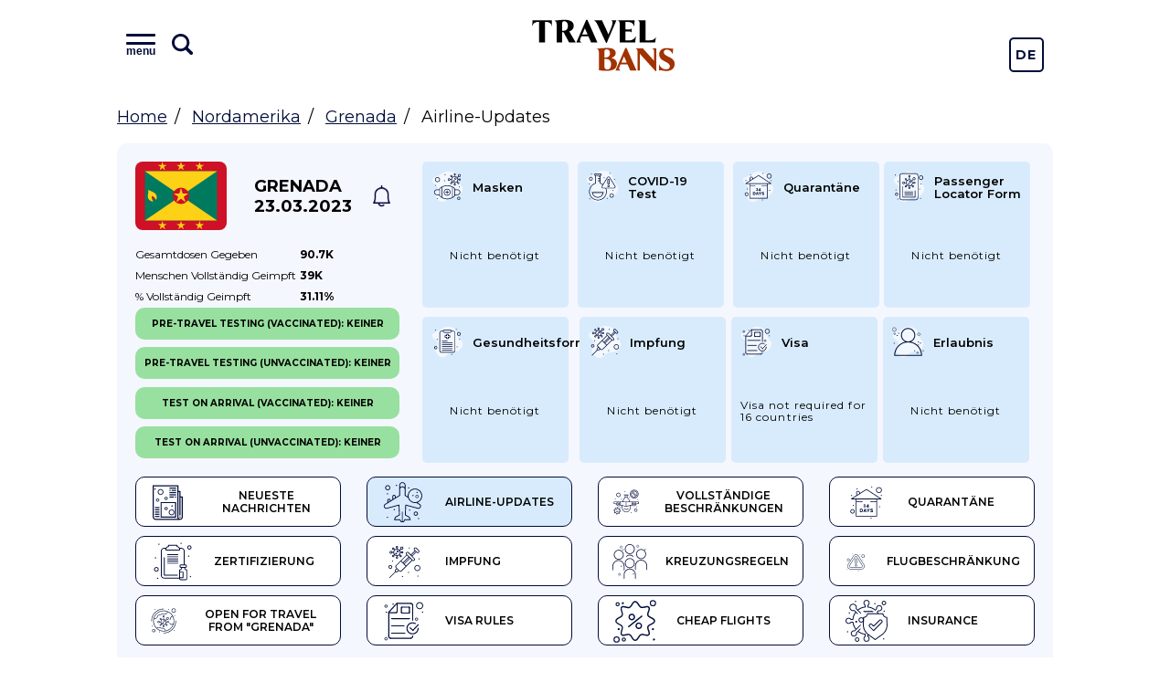

--- FILE ---
content_type: text/html; charset=UTF-8
request_url: https://travelbans.org/de/nordamerika/grenada/airline-updates
body_size: 10344
content:
<!DOCTYPE html>
<html lang="de">
<head>
    <meta charset="utf-8">
    <meta name="viewport" content="width=device-width, initial-scale=1">

    <title>Grenada - Airline-Updates, Reisebestimmungen, Coronavirus-Bestimmungen, Reiseverbote - TravelBans</title>
<link rel="canonical" href="https://travelbans.org/de/nordamerika/grenada/airline-updates">

    <link rel="preconnect" href="https://fonts.gstatic.com" crossorigin>
    <link href="https://fonts.googleapis.com/css2?family=Montserrat:wght@400;600;700&display=swap" as="style" rel="preload" onload="this.rel='stylesheet'">

    <link rel="preload" as="image" href="https://travelbans.org/images/head-bg-mobile.jpeg" imagesrcset="https://travelbans.org/images/head-bg.jpeg 1024px">

    <link rel="stylesheet" href="/css/style.css?id=9ddd7315b6d36656f8cfb9a52163de79">
    <link rel="preload" href="/css/style-deferred.css?id=bf4e67500a1a34a3d9d07e146d5753a5" as="style" onload="this.rel='stylesheet'">

    <script>(function (i, s, o, g, r, a, m) {
        i['GoogleAnalyticsObject'] = r;
        i[r] = i[r] || function () {
            (i[r].q = i[r].q || []).push(arguments)
        }, i[r].l = 1 * new Date();
        a = s.createElement(o),
            m = s.getElementsByTagName(o)[0];
        a.async = 1;
        a.src = g;
        m.parentNode.insertBefore(a, m)
    })(window, document, 'script', 'https://www.google-analytics.com/analytics.js', 'ga');

    ga('create', 'UA-166089779-1', 'auto');
    ga('send', 'pageview');

    var lazyadsense = !1;
    window.addEventListener("scroll", function () {
        (0 != document.documentElement.scrollTop && !1 === lazyadsense || 0 != document.body.scrollTop && !1 === lazyadsense) && (!function () {
            var e = document.createElement("script");
            e.setAttribute('data-ad-client', 'ca-pub-1219328408785815');
            e.type = "text/javascript", e.async = !0, e.src = "https://pagead2.googlesyndication.com/pagead/js/adsbygoogle.js";
            var a = document.getElementsByTagName("script")[0];
            a.parentNode.insertBefore(e, a)
        }(), lazyadsense = !0)
    }, !0);
</script>
</head>
<body class="">
<div id="app">
    <header class="head">
        <div class="head__inner wrapper">
            <div class="menu head__menu" id="menu">
    <div class="menu__inner">
        <div class="menu__info">
            <button class="menu__toggle" id="menuToggle">
                <i class="menu__icon menu__icon--menu">
                    <span class="text">menu</span>
                </i>

                <svg viewBox="0 0 26 26" xmlns="http://www.w3.org/2000/svg" class="menu__icon menu__icon--search">
                    <path
                            d="M23.414 20.586L18.337 15.509C19.4228 13.877 20.0014 11.9602 20 10C20 4.486 15.514 0 10 0C4.486 0 0 4.486 0 10C0 15.514 4.486 20 10 20C11.9602 20.0015 13.877 19.4228 15.509 18.337L20.586 23.414C20.7705 23.605 20.9912 23.7574 21.2352 23.8622C21.4792 23.967 21.7416 24.0222 22.0072 24.0245C22.2728 24.0268 22.5361 23.9762 22.7819 23.8756C23.0277 23.7751 23.251 23.6266 23.4388 23.4388C23.6266 23.251 23.7751 23.0277 23.8756 22.7819C23.9762 22.5361 24.0268 22.2728 24.0245 22.0072C24.0222 21.7416 23.967 21.4792 23.8622 21.2352C23.7574 20.9912 23.605 20.7705 23.414 20.586V20.586ZM3 10C3 6.14 6.14 3 10 3C13.86 3 17 6.14 17 10C17 13.86 13.86 17 10 17C6.14 17 3 13.86 3 10Z"/>
                </svg>
            </button>
            <input type="text" class="menu__search" placeholder="Type name of the country" id="menuSearch">
        </div>
        <div class="menu__buttons">
            <a href="https://travelbans.org/flights" target="_blank" rel="nofollow" class="menu__button">Cheap Flights</a>
        </div>
        <div class="menu__list" id="menuList">
                        <div class="menu__block">
                <a href="https://travelbans.org/de/asien" class="menu__header">Asien</a>
                <div class="menu__submenu">
                                        <a href="https://travelbans.org/de/asien/afghanistan" class="menu__link menuItem">Afghanistan</a>
                                        <a href="https://travelbans.org/de/asien/amerikanischen-samoa-inseln" class="menu__link menuItem">Amerikanischen Samoa-Inseln</a>
                                        <a href="https://travelbans.org/de/asien/armenien" class="menu__link menuItem">Armenien</a>
                                        <a href="https://travelbans.org/de/asien/aserbaidschan" class="menu__link menuItem">Aserbaidschan</a>
                                        <a href="https://travelbans.org/de/asien/bahrein" class="menu__link menuItem">Bahrein</a>
                                        <a href="https://travelbans.org/de/asien/bangladesch" class="menu__link menuItem">Bangladesch</a>
                                        <a href="https://travelbans.org/de/asien/bhutan" class="menu__link menuItem">Bhutan</a>
                                        <a href="https://travelbans.org/de/asien/brunei" class="menu__link menuItem">Brunei</a>
                                        <a href="https://travelbans.org/de/asien/myanmar" class="menu__link menuItem">Burma</a>
                                        <a href="https://travelbans.org/de/asien/china" class="menu__link menuItem">China</a>
                                        <a href="https://travelbans.org/de/asien/georgia" class="menu__link menuItem">Georgia</a>
                                        <a href="https://travelbans.org/de/asien/hongkong" class="menu__link menuItem">Hongkong</a>
                                        <a href="https://travelbans.org/de/asien/indien" class="menu__link menuItem">Indien</a>
                                        <a href="https://travelbans.org/de/asien/indonesien" class="menu__link menuItem">Indonesien</a>
                                        <a href="https://travelbans.org/de/asien/irak" class="menu__link menuItem">Irak</a>
                                        <a href="https://travelbans.org/de/asien/iran" class="menu__link menuItem">Iran</a>
                                        <a href="https://travelbans.org/de/asien/israel" class="menu__link menuItem">Israel</a>
                                        <a href="https://travelbans.org/de/asien/japan" class="menu__link menuItem">Japan</a>
                                        <a href="https://travelbans.org/de/asien/jemen" class="menu__link menuItem">Jemen</a>
                                        <a href="https://travelbans.org/de/asien/jordanien" class="menu__link menuItem">Jordanien</a>
                                        <a href="https://travelbans.org/de/asien/kambodscha" class="menu__link menuItem">Kambodscha</a>
                                        <a href="https://travelbans.org/de/asien/kasachstan" class="menu__link menuItem">Kasachstan</a>
                                        <a href="https://travelbans.org/de/asien/katar" class="menu__link menuItem">Katar</a>
                                        <a href="https://travelbans.org/de/asien/kirgistan" class="menu__link menuItem">Kirgistan</a>
                                        <a href="https://travelbans.org/de/asien/kuwait" class="menu__link menuItem">Kuwait</a>
                                        <a href="https://travelbans.org/de/asien/laos" class="menu__link menuItem">Laos</a>
                                        <a href="https://travelbans.org/de/asien/libanon" class="menu__link menuItem">Libanon</a>
                                        <a href="https://travelbans.org/de/asien/macau" class="menu__link menuItem">Macau</a>
                                        <a href="https://travelbans.org/de/asien/malaysia" class="menu__link menuItem">Malaysia</a>
                                        <a href="https://travelbans.org/de/asien/malediven" class="menu__link menuItem">Malediven</a>
                                        <a href="https://travelbans.org/de/asien/mongolei" class="menu__link menuItem">Mongolei</a>
                                        <a href="https://travelbans.org/de/asien/nepal" class="menu__link menuItem">Nepal</a>
                                        <a href="https://travelbans.org/de/asien/nord-korea" class="menu__link menuItem">Nord Korea</a>
                                        <a href="https://travelbans.org/de/asien/oman" class="menu__link menuItem">Oman</a>
                                        <a href="https://travelbans.org/de/asien/osttimor" class="menu__link menuItem">Osttimor</a>
                                        <a href="https://travelbans.org/de/asien/pakistan" class="menu__link menuItem">Pakistan</a>
                                        <a href="https://travelbans.org/de/asien/palastina" class="menu__link menuItem">Palästina</a>
                                        <a href="https://travelbans.org/de/asien/philippinen" class="menu__link menuItem">Philippinen</a>
                                        <a href="https://travelbans.org/de/asien/saudi-arabien" class="menu__link menuItem">Saudi-Arabien</a>
                                        <a href="https://travelbans.org/de/asien/singapur" class="menu__link menuItem">Singapur</a>
                                        <a href="https://travelbans.org/de/asien/sri-lanka" class="menu__link menuItem">Sri Lanka</a>
                                        <a href="https://travelbans.org/de/asien/syrien" class="menu__link menuItem">Syrien</a>
                                        <a href="https://travelbans.org/de/asien/sudkorea" class="menu__link menuItem">Südkorea</a>
                                        <a href="https://travelbans.org/de/asien/tadschikistan" class="menu__link menuItem">Tadschikistan</a>
                                        <a href="https://travelbans.org/de/asien/taiwan" class="menu__link menuItem">Taiwan</a>
                                        <a href="https://travelbans.org/de/asien/thailand" class="menu__link menuItem">Thailand</a>
                                        <a href="https://travelbans.org/de/asien/truthahn" class="menu__link menuItem">Truthahn</a>
                                        <a href="https://travelbans.org/de/asien/turkmenistan" class="menu__link menuItem">Turkmenistan</a>
                                        <a href="https://travelbans.org/de/asien/usbekistan" class="menu__link menuItem">Usbekistan</a>
                                        <a href="https://travelbans.org/de/asien/vereinigte-arabische-emirate" class="menu__link menuItem">Vereinigte Arabische Emirate</a>
                                        <a href="https://travelbans.org/de/asien/vietnam" class="menu__link menuItem">Vietnam</a>
                                    </div>
            </div>
                        <div class="menu__block">
                <a href="https://travelbans.org/de/europa" class="menu__header">Europa</a>
                <div class="menu__submenu">
                                        <a href="https://travelbans.org/de/europa/albanien" class="menu__link menuItem">Albanien</a>
                                        <a href="https://travelbans.org/de/europa/andorra" class="menu__link menuItem">Andorra</a>
                                        <a href="https://travelbans.org/de/europa/belgien" class="menu__link menuItem">Belgien</a>
                                        <a href="https://travelbans.org/de/europa/bosnien-und-herzegowina" class="menu__link menuItem">Bosnien und Herzegowina</a>
                                        <a href="https://travelbans.org/de/europa/bulgarien" class="menu__link menuItem">Bulgarien</a>
                                        <a href="https://travelbans.org/de/europa/deutschland" class="menu__link menuItem">Deutschland</a>
                                        <a href="https://travelbans.org/de/europa/danemark" class="menu__link menuItem">Dänemark</a>
                                        <a href="https://travelbans.org/de/europa/estland" class="menu__link menuItem">Estland</a>
                                        <a href="https://travelbans.org/de/europa/finnland" class="menu__link menuItem">Finnland</a>
                                        <a href="https://travelbans.org/de/europa/frankreich" class="menu__link menuItem">Frankreich</a>
                                        <a href="https://travelbans.org/de/europa/faroer-inseln" class="menu__link menuItem">Färöer Inseln</a>
                                        <a href="https://travelbans.org/de/europa/gibraltar" class="menu__link menuItem">Gibraltar</a>
                                        <a href="https://travelbans.org/de/europa/griechenland" class="menu__link menuItem">Griechenland</a>
                                        <a href="https://travelbans.org/de/europa/irland" class="menu__link menuItem">Irland</a>
                                        <a href="https://travelbans.org/de/europa/island" class="menu__link menuItem">Island</a>
                                        <a href="https://travelbans.org/de/europa/italien" class="menu__link menuItem">Italien</a>
                                        <a href="https://travelbans.org/de/europa/kosovo" class="menu__link menuItem">Kosovo</a>
                                        <a href="https://travelbans.org/de/europa/kroatien" class="menu__link menuItem">Kroatien</a>
                                        <a href="https://travelbans.org/de/europa/lettland" class="menu__link menuItem">Lettland</a>
                                        <a href="https://travelbans.org/de/europa/liechtenstein" class="menu__link menuItem">Liechtenstein</a>
                                        <a href="https://travelbans.org/de/europa/litauen" class="menu__link menuItem">Litauen</a>
                                        <a href="https://travelbans.org/de/europa/luxemburg" class="menu__link menuItem">Luxemburg</a>
                                        <a href="https://travelbans.org/de/europa/malta" class="menu__link menuItem">Malta</a>
                                        <a href="https://travelbans.org/de/europa/mazedonien" class="menu__link menuItem">Mazedonien</a>
                                        <a href="https://travelbans.org/de/europa/moldawien" class="menu__link menuItem">Moldawien</a>
                                        <a href="https://travelbans.org/de/europa/monaco" class="menu__link menuItem">Monaco</a>
                                        <a href="https://travelbans.org/de/europa/montenegro" class="menu__link menuItem">Montenegro</a>
                                        <a href="https://travelbans.org/de/europa/niederlande" class="menu__link menuItem">Niederlande</a>
                                        <a href="https://travelbans.org/de/europa/norwegen" class="menu__link menuItem">Norwegen</a>
                                        <a href="https://travelbans.org/de/europa/polen" class="menu__link menuItem">Polen</a>
                                        <a href="https://travelbans.org/de/europa/portugal" class="menu__link menuItem">Portugal</a>
                                        <a href="https://travelbans.org/de/europa/rumanien" class="menu__link menuItem">Rumänien</a>
                                        <a href="https://travelbans.org/de/europa/russland" class="menu__link menuItem">Russland</a>
                                        <a href="https://travelbans.org/de/europa/san-marino" class="menu__link menuItem">San Marino</a>
                                        <a href="https://travelbans.org/de/europa/schweden" class="menu__link menuItem">Schweden</a>
                                        <a href="https://travelbans.org/de/europa/schweiz" class="menu__link menuItem">Schweiz</a>
                                        <a href="https://travelbans.org/de/europa/serbien" class="menu__link menuItem">Serbien</a>
                                        <a href="https://travelbans.org/de/europa/slowakei" class="menu__link menuItem">Slowakei</a>
                                        <a href="https://travelbans.org/de/europa/slowenien" class="menu__link menuItem">Slowenien</a>
                                        <a href="https://travelbans.org/de/europa/spanien" class="menu__link menuItem">Spanien</a>
                                        <a href="https://travelbans.org/de/europa/tschechische-republik" class="menu__link menuItem">Tschechische Republik</a>
                                        <a href="https://travelbans.org/de/europa/ukraine" class="menu__link menuItem">Ukraine</a>
                                        <a href="https://travelbans.org/de/europa/ungarn" class="menu__link menuItem">Ungarn</a>
                                        <a href="https://travelbans.org/de/europa/vereinigtes-konigreich" class="menu__link menuItem">Vereinigtes Königreich</a>
                                        <a href="https://travelbans.org/de/europa/weissrussland" class="menu__link menuItem">Weißrussland</a>
                                        <a href="https://travelbans.org/de/europa/zypern" class="menu__link menuItem">Zypern</a>
                                        <a href="https://travelbans.org/de/europa/europaische-union" class="menu__link menuItem">europäische Union</a>
                                        <a href="https://travelbans.org/de/europa/osterreich" class="menu__link menuItem">Österreich</a>
                                    </div>
            </div>
                        <div class="menu__block">
                <a href="https://travelbans.org/de/afrika" class="menu__header">Afrika</a>
                <div class="menu__submenu">
                                        <a href="https://travelbans.org/de/afrika/algerien" class="menu__link menuItem">Algerien</a>
                                        <a href="https://travelbans.org/de/afrika/angola" class="menu__link menuItem">Angola</a>
                                        <a href="https://travelbans.org/de/afrika/benin" class="menu__link menuItem">Benin</a>
                                        <a href="https://travelbans.org/de/afrika/botswana" class="menu__link menuItem">Botswana</a>
                                        <a href="https://travelbans.org/de/afrika/burkina-faso" class="menu__link menuItem">Burkina Faso</a>
                                        <a href="https://travelbans.org/de/afrika/burundi" class="menu__link menuItem">Burundi</a>
                                        <a href="https://travelbans.org/de/afrika/demokratische-republik-kongo" class="menu__link menuItem">Demokratische Republik Kongo</a>
                                        <a href="https://travelbans.org/de/afrika/dschibuti" class="menu__link menuItem">Dschibuti</a>
                                        <a href="https://travelbans.org/de/afrika/elfenbeinkuste" class="menu__link menuItem">Elfenbeinküste</a>
                                        <a href="https://travelbans.org/de/afrika/eritrea" class="menu__link menuItem">Eritrea</a>
                                        <a href="https://travelbans.org/de/afrika/gabun" class="menu__link menuItem">Gabun</a>
                                        <a href="https://travelbans.org/de/afrika/gambia" class="menu__link menuItem">Gambia</a>
                                        <a href="https://travelbans.org/de/afrika/gehen" class="menu__link menuItem">Gehen</a>
                                        <a href="https://travelbans.org/de/afrika/ghana" class="menu__link menuItem">Ghana</a>
                                        <a href="https://travelbans.org/de/afrika/guinea" class="menu__link menuItem">Guinea</a>
                                        <a href="https://travelbans.org/de/afrika/guinea-bissau" class="menu__link menuItem">Guinea-Bissau</a>
                                        <a href="https://travelbans.org/de/afrika/heilige-helena" class="menu__link menuItem">Heilige Helena</a>
                                        <a href="https://travelbans.org/de/afrika/kamerun" class="menu__link menuItem">Kamerun</a>
                                        <a href="https://travelbans.org/de/afrika/kap-verde" class="menu__link menuItem">Kap Verde</a>
                                        <a href="https://travelbans.org/de/afrika/kenia" class="menu__link menuItem">Kenia</a>
                                        <a href="https://travelbans.org/de/afrika/komoren" class="menu__link menuItem">Komoren</a>
                                        <a href="https://travelbans.org/de/afrika/lesotho" class="menu__link menuItem">Lesotho</a>
                                        <a href="https://travelbans.org/de/afrika/liberia" class="menu__link menuItem">Liberia</a>
                                        <a href="https://travelbans.org/de/afrika/libyen" class="menu__link menuItem">Libyen</a>
                                        <a href="https://travelbans.org/de/afrika/madagaskar" class="menu__link menuItem">Madagaskar</a>
                                        <a href="https://travelbans.org/de/afrika/malawi" class="menu__link menuItem">Malawi</a>
                                        <a href="https://travelbans.org/de/afrika/mali" class="menu__link menuItem">Mali</a>
                                        <a href="https://travelbans.org/de/afrika/marokko" class="menu__link menuItem">Marokko</a>
                                        <a href="https://travelbans.org/de/afrika/mauretanien" class="menu__link menuItem">Mauretanien</a>
                                        <a href="https://travelbans.org/de/afrika/mauritius" class="menu__link menuItem">Mauritius</a>
                                        <a href="https://travelbans.org/de/afrika/mayotte" class="menu__link menuItem">Mayotte</a>
                                        <a href="https://travelbans.org/de/afrika/mosambik" class="menu__link menuItem">Mosambik</a>
                                        <a href="https://travelbans.org/de/afrika/namibia" class="menu__link menuItem">Namibia</a>
                                        <a href="https://travelbans.org/de/afrika/niger" class="menu__link menuItem">Niger</a>
                                        <a href="https://travelbans.org/de/afrika/nigeria" class="menu__link menuItem">Nigeria</a>
                                        <a href="https://travelbans.org/de/afrika/republik-kongo" class="menu__link menuItem">Republik Kongo</a>
                                        <a href="https://travelbans.org/de/afrika/ruanda" class="menu__link menuItem">Ruanda</a>
                                        <a href="https://travelbans.org/de/afrika/sambia" class="menu__link menuItem">Sambia</a>
                                        <a href="https://travelbans.org/de/afrika/sao-tome-und-principe" class="menu__link menuItem">Sao Tome und Principe</a>
                                        <a href="https://travelbans.org/de/afrika/senegal" class="menu__link menuItem">Senegal</a>
                                        <a href="https://travelbans.org/de/afrika/seychellen" class="menu__link menuItem">Seychellen</a>
                                        <a href="https://travelbans.org/de/afrika/sierra-leone" class="menu__link menuItem">Sierra Leone</a>
                                        <a href="https://travelbans.org/de/afrika/somalia" class="menu__link menuItem">Somalia</a>
                                        <a href="https://travelbans.org/de/afrika/sudan" class="menu__link menuItem">Sudan</a>
                                        <a href="https://travelbans.org/de/afrika/swasiland" class="menu__link menuItem">Swasiland</a>
                                        <a href="https://travelbans.org/de/afrika/sudafrika" class="menu__link menuItem">Südafrika</a>
                                        <a href="https://travelbans.org/de/afrika/sudsudan" class="menu__link menuItem">Südsudan</a>
                                        <a href="https://travelbans.org/de/afrika/tansania" class="menu__link menuItem">Tansania</a>
                                        <a href="https://travelbans.org/de/afrika/tschad" class="menu__link menuItem">Tschad</a>
                                        <a href="https://travelbans.org/de/afrika/tunesien" class="menu__link menuItem">Tunesien</a>
                                        <a href="https://travelbans.org/de/afrika/uganda" class="menu__link menuItem">Uganda</a>
                                        <a href="https://travelbans.org/de/afrika/wiedervereinigung" class="menu__link menuItem">Wiedervereinigung</a>
                                        <a href="https://travelbans.org/de/afrika/zentralafrikanische-republik" class="menu__link menuItem">Zentralafrikanische Republik</a>
                                        <a href="https://travelbans.org/de/afrika/zimbabwe" class="menu__link menuItem">Zimbabwe</a>
                                        <a href="https://travelbans.org/de/afrika/agypten" class="menu__link menuItem">Ägypten</a>
                                        <a href="https://travelbans.org/de/afrika/aquatorialguinea" class="menu__link menuItem">Äquatorialguinea</a>
                                        <a href="https://travelbans.org/de/afrika/athiopien" class="menu__link menuItem">Äthiopien</a>
                                    </div>
            </div>
                        <div class="menu__block">
                <a href="https://travelbans.org/de/nordamerika" class="menu__header">Nordamerika</a>
                <div class="menu__submenu">
                                        <a href="https://travelbans.org/de/nordamerika/anguilla" class="menu__link menuItem">Anguilla</a>
                                        <a href="https://travelbans.org/de/nordamerika/antigua-und-barbuda" class="menu__link menuItem">Antigua und Barbuda</a>
                                        <a href="https://travelbans.org/de/nordamerika/aruba" class="menu__link menuItem">Aruba</a>
                                        <a href="https://travelbans.org/de/nordamerika/bahamas" class="menu__link menuItem">Bahamas</a>
                                        <a href="https://travelbans.org/de/nordamerika/barbados" class="menu__link menuItem">Barbados</a>
                                        <a href="https://travelbans.org/de/nordamerika/belize" class="menu__link menuItem">Belize</a>
                                        <a href="https://travelbans.org/de/nordamerika/bermuda" class="menu__link menuItem">Bermudas</a>
                                        <a href="https://travelbans.org/de/nordamerika/bonaire" class="menu__link menuItem">Bonaire</a>
                                        <a href="https://travelbans.org/de/nordamerika/britische-jungferninseln" class="menu__link menuItem">Britische Jungferninseln</a>
                                        <a href="https://travelbans.org/de/nordamerika/cayman-inseln" class="menu__link menuItem">Cayman Inseln</a>
                                        <a href="https://travelbans.org/de/nordamerika/costa-rica" class="menu__link menuItem">Costa Rica</a>
                                        <a href="https://travelbans.org/de/nordamerika/curacao" class="menu__link menuItem">Curacao</a>
                                        <a href="https://travelbans.org/de/nordamerika/dominika" class="menu__link menuItem">Dominika</a>
                                        <a href="https://travelbans.org/de/nordamerika/dominikanische-republik" class="menu__link menuItem">Dominikanische Republik</a>
                                        <a href="https://travelbans.org/de/nordamerika/el-salvador" class="menu__link menuItem">El Salvador</a>
                                        <a href="https://travelbans.org/de/nordamerika/grenada" class="menu__link menuItem">Grenada</a>
                                        <a href="https://travelbans.org/de/nordamerika/gronland" class="menu__link menuItem">Grönland</a>
                                        <a href="https://travelbans.org/de/nordamerika/guadeloupe" class="menu__link menuItem">Guadeloupe</a>
                                        <a href="https://travelbans.org/de/nordamerika/guatemala" class="menu__link menuItem">Guatemala</a>
                                        <a href="https://travelbans.org/de/nordamerika/haiti" class="menu__link menuItem">Haiti</a>
                                        <a href="https://travelbans.org/de/nordamerika/saint-barthelemy" class="menu__link menuItem">Heiliger Barthelemäus</a>
                                        <a href="https://travelbans.org/de/nordamerika/honduras" class="menu__link menuItem">Honduras</a>
                                        <a href="https://travelbans.org/de/nordamerika/jamaika" class="menu__link menuItem">Jamaika</a>
                                        <a href="https://travelbans.org/de/nordamerika/kanada" class="menu__link menuItem">Kanada</a>
                                        <a href="https://travelbans.org/de/nordamerika/kuba" class="menu__link menuItem">Kuba</a>
                                        <a href="https://travelbans.org/de/nordamerika/martinique" class="menu__link menuItem">Martinique</a>
                                        <a href="https://travelbans.org/de/nordamerika/mexiko" class="menu__link menuItem">Mexiko</a>
                                        <a href="https://travelbans.org/de/nordamerika/montserrat" class="menu__link menuItem">Montserrat</a>
                                        <a href="https://travelbans.org/de/nordamerika/nicaragua" class="menu__link menuItem">Nicaragua</a>
                                        <a href="https://travelbans.org/de/nordamerika/niederlande-antillen" class="menu__link menuItem">Niederländische Antillen</a>
                                        <a href="https://travelbans.org/de/nordamerika/panama" class="menu__link menuItem">Panama</a>
                                        <a href="https://travelbans.org/de/nordamerika/puerto-rico" class="menu__link menuItem">Puerto Rico</a>
                                        <a href="https://travelbans.org/de/nordamerika/sankt-martin" class="menu__link menuItem">Sankt Martin</a>
                                        <a href="https://travelbans.org/de/nordamerika/sint-maarten" class="menu__link menuItem">Sint Maarten</a>
                                        <a href="https://travelbans.org/de/nordamerika/st-kitts-und-nevis" class="menu__link menuItem">St. Kitts und Nevis</a>
                                        <a href="https://travelbans.org/de/nordamerika/sankt-lucia" class="menu__link menuItem">St. Lucia</a>
                                        <a href="https://travelbans.org/de/nordamerika/st-vincent-und-die-grenadinen" class="menu__link menuItem">St. Vincent und die Grenadinen</a>
                                        <a href="https://travelbans.org/de/nordamerika/trinidad-und-tobago" class="menu__link menuItem">Trinidad und Tobago</a>
                                        <a href="https://travelbans.org/de/nordamerika/turks-and-caicos-inseln" class="menu__link menuItem">Turks- und Caicosinseln</a>
                                        <a href="https://travelbans.org/de/nordamerika/us-jungferninseln" class="menu__link menuItem">US Jungferninseln</a>
                                        <a href="https://travelbans.org/de/nordamerika/vereinigte-staaten" class="menu__link menuItem">Vereinigte Staaten</a>
                                    </div>
            </div>
                        <div class="menu__block">
                <a href="https://travelbans.org/de/sudamerika" class="menu__header">Südamerika</a>
                <div class="menu__submenu">
                                        <a href="https://travelbans.org/de/sudamerika/argentinien" class="menu__link menuItem">Argentinien</a>
                                        <a href="https://travelbans.org/de/sudamerika/bolivien" class="menu__link menuItem">Bolivien</a>
                                        <a href="https://travelbans.org/de/sudamerika/brasilien" class="menu__link menuItem">Brasilien</a>
                                        <a href="https://travelbans.org/de/sudamerika/chile" class="menu__link menuItem">Chile</a>
                                        <a href="https://travelbans.org/de/sudamerika/ecuador" class="menu__link menuItem">Ecuador</a>
                                        <a href="https://travelbans.org/de/sudamerika/falkland-inseln" class="menu__link menuItem">Falkland Inseln</a>
                                        <a href="https://travelbans.org/de/sudamerika/franzosisch-guayana" class="menu__link menuItem">Französisch-Guayana</a>
                                        <a href="https://travelbans.org/de/sudamerika/guyana" class="menu__link menuItem">Guyana</a>
                                        <a href="https://travelbans.org/de/sudamerika/kolumbien" class="menu__link menuItem">Kolumbien</a>
                                        <a href="https://travelbans.org/de/sudamerika/paraguay" class="menu__link menuItem">Paraguay</a>
                                        <a href="https://travelbans.org/de/sudamerika/peru" class="menu__link menuItem">Peru</a>
                                        <a href="https://travelbans.org/de/sudamerika/surinam" class="menu__link menuItem">Surinam</a>
                                        <a href="https://travelbans.org/de/sudamerika/sud-georgien-und-die-sudlichen-sandwich-inseln" class="menu__link menuItem">Süd-Georgien und die südlichen Sandwich-Inseln</a>
                                        <a href="https://travelbans.org/de/sudamerika/uruguay" class="menu__link menuItem">Uruguay</a>
                                        <a href="https://travelbans.org/de/sudamerika/venezuela" class="menu__link menuItem">Venezuela</a>
                                    </div>
            </div>
                        <div class="menu__block">
                <a href="https://travelbans.org/de/ozeanien" class="menu__header">Ozeanien</a>
                <div class="menu__submenu">
                                        <a href="https://travelbans.org/de/ozeanien/australien" class="menu__link menuItem">Australien</a>
                                        <a href="https://travelbans.org/de/ozeanien/cookinseln" class="menu__link menuItem">Cookinseln</a>
                                        <a href="https://travelbans.org/de/ozeanien/fidschi" class="menu__link menuItem">Fidschi</a>
                                        <a href="https://travelbans.org/de/ozeanien/franzosisch-polynesien" class="menu__link menuItem">Französisch Polynesien</a>
                                        <a href="https://travelbans.org/de/ozeanien/guam" class="menu__link menuItem">Guam</a>
                                        <a href="https://travelbans.org/de/ozeanien/kiribati" class="menu__link menuItem">Kiribati</a>
                                        <a href="https://travelbans.org/de/ozeanien/marshallinseln" class="menu__link menuItem">Marshallinseln</a>
                                        <a href="https://travelbans.org/de/ozeanien/mikronesien" class="menu__link menuItem">Mikronesien</a>
                                        <a href="https://travelbans.org/de/ozeanien/nauru" class="menu__link menuItem">Nauru</a>
                                        <a href="https://travelbans.org/de/ozeanien/neu-kaledonien" class="menu__link menuItem">Neu-Kaledonien</a>
                                        <a href="https://travelbans.org/de/ozeanien/neuseeland" class="menu__link menuItem">Neuseeland</a>
                                        <a href="https://travelbans.org/de/ozeanien/nie" class="menu__link menuItem">Niue</a>
                                        <a href="https://travelbans.org/de/ozeanien/norfolk-inseln" class="menu__link menuItem">Norfolkinseln</a>
                                        <a href="https://travelbans.org/de/ozeanien/nordliche-marianneninseln" class="menu__link menuItem">Nördliche Marianneninseln</a>
                                        <a href="https://travelbans.org/de/ozeanien/palau" class="menu__link menuItem">Palau</a>
                                        <a href="https://travelbans.org/de/ozeanien/papua-neu-guinea" class="menu__link menuItem">Papua Neu-Guinea</a>
                                        <a href="https://travelbans.org/de/ozeanien/salomon-inseln" class="menu__link menuItem">Salomon-Inseln</a>
                                        <a href="https://travelbans.org/de/ozeanien/samoa" class="menu__link menuItem">Samoa</a>
                                        <a href="https://travelbans.org/de/ozeanien/tonga" class="menu__link menuItem">Tonga</a>
                                        <a href="https://travelbans.org/de/ozeanien/tuvalu" class="menu__link menuItem">Tuvalu</a>
                                        <a href="https://travelbans.org/de/ozeanien/vanuatu" class="menu__link menuItem">Vanuatu</a>
                                        <a href="https://travelbans.org/de/ozeanien/wallis-und-futuna" class="menu__link menuItem">Wallis und Futuna</a>
                                    </div>
            </div>
                    </div>
    </div>
</div>
            <a href="https://travelbans.org" class="logo head__logo">Travel Bans</a>
            <div class="language-switcher">
    <a href="https://travelbans.org/switch-locale/de" class="language-switcher__item">De</a>
            <a href="https://travelbans.org/switch-locale/en" class="language-switcher__item">En</a>
   </div>
        </div>
    </header>

        <ul class="breadcrumbs wrapper">
        <li><a href="https://travelbans.org">Home</a></li>
        <li><a href="https://travelbans.org/de/nordamerika">Nordamerika</a></li>
        <li><a href="https://travelbans.org/de/nordamerika/grenada">Grenada</a></li>
        <li>Airline-Updates</li>
    </ul>

    <div class="country country--page">
        <div class="country__info">
            <a href="https://travelbans.org/de/nordamerika/grenada"
               class="country__flag fi-gd"></a>
            <a href="https://travelbans.org/de/nordamerika/grenada" class="country__name">
                Grenada<br>
                23.03.2023
            </a>
            <a href="#" class="country__notify" data-country="166"></a>
        </div>
        <table class="country__vaccination">
    <tr>
        <td>Gesamtdosen <br class="mobile-only">gegeben</td>
        <td>90.7K</td>
    </tr>
    <tr>
        <td>Menschen vollständig <br class="mobile-only">geimpft</td>
        <td>39K</td>
    </tr>
    <tr>
        <td>% vollständig <br class="mobile-only">geimpft</td>
        <td>31.11%</td>
    </tr>
</table>
        <div class="country__tabs">
    <a href="https://travelbans.org/de/nordamerika/grenada" class="country-tab"><i class="country-tab__icon country-tab__icon--latest_news"></i> Neueste Nachrichten</a><a href="https://travelbans.org/de/nordamerika/grenada/airline-updates" class="country-tab country-tab--active exact-active"><i class="country-tab__icon country-tab__icon--airline"></i> Airline-Updates</a><a href="https://travelbans.org/de/nordamerika/grenada/vollstandige-beschrankungen" class="country-tab"><i class="country-tab__icon country-tab__icon--full"></i> Vollständige Beschränkungen</a><a href="https://travelbans.org/de/nordamerika/grenada/quarantane" class="country-tab"><i class="country-tab__icon country-tab__icon--quarantine"></i> Quarantäne</a><a href="https://travelbans.org/de/nordamerika/grenada/zertifizierung" class="country-tab"><i class="country-tab__icon country-tab__icon--certification"></i> Zertifizierung</a><a href="https://travelbans.org/de/nordamerika/grenada/impfung" class="country-tab"><i class="country-tab__icon country-tab__icon--vaccination"></i> Impfung</a><a href="https://travelbans.org/de/nordamerika/grenada/kreuzungsregeln" class="country-tab"><i class="country-tab__icon country-tab__icon--crossing_rules"></i> Kreuzungsregeln</a><a href="https://travelbans.org/de/nordamerika/grenada/flugbeschrankung" class="country-tab"><i class="country-tab__icon country-tab__icon--flight"></i> Flugbeschränkung</a><a href="https://travelbans.org/de/nordamerika/grenada/open-for-travel" class="country-tab"><i class="country-tab__icon country-tab__icon--open-for-travel"></i> Open for travel from "Grenada"</a><a href="https://travelbans.org/de/nordamerika/grenada/visa-rules" class="country-tab"><i class="country-tab__icon country-tab__icon--visa-rules"></i> Visa Rules</a><a href="https://travelbans.org/flights" target="_blank" rel="nofollow" class="country-tab"><i class="country-tab__icon country-tab__icon--flights"></i> Cheap flights</a><a href="https://travelbans.org/insurance" target="_blank" rel="nofollow" class="country-tab"><i class="country-tab__icon country-tab__icon--insurance"></i> Insurance</a>
</div>
        <div class="country__cards">
    <a href="https://travelbans.org/de/nordamerika/grenada/kreuzungsregeln#content" class="country-card">
        <span class="country-card__name">
            <i class="country-card__icon country-card__icon--masks"></i> Masken
        </span>
        <span class="country-card__text">
            <span class="country-card__text-inner">
                Nicht benötigt
            </span>
            <a href="#" class="country-card__more"></a>
        </span>
    </a>
    <a href="https://travelbans.org/de/nordamerika/grenada/kreuzungsregeln#content" class="country-card">
        <span class="country-card__name">
            <i class="country-card__icon country-card__icon--covid-test"></i> COVID-19 test
        </span>
        <span class="country-card__text">
            <span class="country-card__text-inner">
                Nicht benötigt
            </span>
            <a href="#" class="country-card__more"></a>
        </span>
    </a>
    <a href="https://travelbans.org/de/nordamerika/grenada/quarantane#content" class="country-card">
        <span class="country-card__name">
            <i class="country-card__icon country-card__icon--quarantine"></i> Quarantäne
        </span>
        <span class="country-card__text">
            <span class="country-card__text-inner">
                Nicht benötigt
            </span>
            <span class="country-card__more"></span>
        </span>
    </a>
    <a href="https://travelbans.org/de/nordamerika/grenada/kreuzungsregeln#content" class="country-card">
        <span class="country-card__name">
            <i class="country-card__icon country-card__icon--passenger-form"></i> Passenger Locator Form
        </span>
        <span class="country-card__text">
            <span class="country-card__text-inner">
                Nicht benötigt
            </span>
            <a href="#" class="country-card__more"></a>
        </span>
    </a>
    <a href="https://travelbans.org/de/nordamerika/grenada/kreuzungsregeln#content" class="country-card">
        <span class="country-card__name">
            <i class="country-card__icon country-card__icon--health-form"></i> Gesundheitsformular
        </span>
        <span class="country-card__text">
            <span class="country-card__text-inner">
                Nicht benötigt
            </span>
            <a href="#" class="country-card__more"></a>
        </span>
    </a>
    <a href="https://travelbans.org/de/nordamerika/grenada/impfung#content" class="country-card">
        <span class="country-card__name">
            <i class="country-card__icon country-card__icon--vaccination"></i> Impfung
        </span>
        <span class="country-card__text">
            <span class="country-card__text-inner">
                Nicht benötigt
            </span>
            <span class="country-card__more"></span>
        </span>
    </a>
    <a href="https://travelbans.org/de/nordamerika/grenada/visa-rules#content" class="country-card">
        <span class="country-card__name">
            <i class="country-card__icon country-card__icon--visa"></i> Visa
        </span>
        <span class="country-card__text">
            <span class="country-card__text-inner">
                                Visa not required for 16 countries
                            </span>
        </span>
    </a>
    <a href="https://travelbans.org/de/nordamerika/grenada/kreuzungsregeln#content" class="country-card">
        <span class="country-card__name">
            <i class="country-card__icon country-card__icon--permission"></i> Erlaubnis
        </span>
        <span class="country-card__text">
            <span class="country-card__text-inner">
                Nicht benötigt
            </span>
            <a href="#" class="country-card__more"></a>
        </span>
    </a>
</div>
        <div class="country__labels">
    <div class="country-label country-label--success">
        Pre-travel testing (vaccinated): Keiner
    </div>
    <div class="country-label country-label--success">
        Pre-travel testing (unvaccinated): Keiner
    </div>
    <div class="country-label country-label--success">
        Test on arrival (vaccinated): Keiner
    </div>
    <div class="country-label country-label--success">
        Test on arrival (unvaccinated): Keiner
    </div>
</div>
        <div class="country__restrictions" id="content">
            <h2 class="page-title">Airline-Updates:</h2>
                                                                <div
                    class="restriction"
                    id="restriction6399"
                >
                    <div class="restriction__inner">
                        <div class="restriction__info">
                            <div class="restriction__title"></div>
                            <div class="restriction__date">12.04.2022</div>
                        </div>
                        <div class="text">
                            <p>Neuesten Nachrichten:</p>
                        </div>

                    </div>
                    <a href="#" class="restriction__more collapseToggle" data-class="restriction--open" data-target="#restriction6399"></a>
                </div>

                                        
            <div class="clock" xmlns:v="http://rdf.data-vocabulary.org/#">
    <span typeof="v:Breadcrumb">Read for ⌚️ 0 minute 0 seconds </span>
</div>
        </div>
    </div>

    <div class="wrapper">
    <div class="text">
        
    </div>
</div>

    <footer class="footer">
        <div class="footer__inner wrapper">
            <nav class="footer__nav">
                <a href="https://travelbans.org/de/terms-of-use">Terms of Use</a>
                <a href="https://travelbans.org/de/about-us">About Us</a>
                <a href="https://travelbans.org/de/privacy-policy">Privacy Policy</a>
                <a href="https://travelbans.org/de/report-information">Report Inaccuracy</a>
                <a href="https://travelbans.org/de/sitemap">Sitemap</a>
                <a href="https://travelbans.org/flights">Best Flight Deals</a>
            </nav>
            <div class="footer__copyright">
                2022 &copy;<br>
                Travelbans.Org
            </div>
            <div class="footer__license">
                Travelbans.org provides access to measures and global travel restrictions taken by governments. Our information includes country travel restrictions, flight restrictions, the requirement of COVID- 19 certificates, quarantine measures and vaccination. As much as possible, we provide a link to the resource on the respective website. Although we do our best to keep the information updated as it is reported. The information shown is for guidance only since the situation is rapidly evolving.
                <br>
                In case of any questions and suggestions please <a href="mailto:travelbans.org@gmail.com" target="_blank">contact us</a>.
            </div>
        </div>
    </footer>

    <div class="subscribe-popup" id="subscribePopup">
    <a href="#" class="subscribe-popup__close" id="subscribeClose"></a>
    <div class="subscribe-popup__header">
        Subscribe to notifications
    </div>
    <div class="subscribe-popup__content" id="subscribeSuccess" style="display: none">
        <p>&nbsp;</p>
        <p>
            You are successfully subscribed!
        </p>
        <p>&nbsp;</p>
    </div>
    <div class="subscribe-popup__content" id="subscribeContent">
        <p>
            Travel safe – Subscribe to Notifications to keep up-to-date about travel restrictions on your favorite
            destination country
        </p>
        <p>
            <strong>No spam.</strong> You may cancel email subscription anytime
        </p>
        <form id="subscribeForm" autocomplete="off">
            <div class="country-input country-input--subscribe" id="countryInputSubscribe">
    <input type="hidden" name="country_id" class="country-input__hidden">
    <input class="country-input__control country-input__control--subscribe" placeholder="Choose Country" autocomplete="false">
    <div class="country-input__list country-input__list--subscribe" style="display: none">
                <a
                class="country-input__option country-input__option--subscribe countryInputItem--62"
                data-country="62">Afghanistan</a>
                <a
                class="country-input__option country-input__option--subscribe countryInputItem--109"
                data-country="109">Albanien</a>
                <a
                class="country-input__option country-input__option--subscribe countryInputItem--10"
                data-country="10">Algerien</a>
                <a
                class="country-input__option country-input__option--subscribe countryInputItem--232"
                data-country="232">Amerikanischen Samoa-Inseln</a>
                <a
                class="country-input__option country-input__option--subscribe countryInputItem--110"
                data-country="110">Andorra</a>
                <a
                class="country-input__option country-input__option--subscribe countryInputItem--11"
                data-country="11">Angola</a>
                <a
                class="country-input__option country-input__option--subscribe countryInputItem--150"
                data-country="150">Anguilla</a>
                <a
                class="country-input__option country-input__option--subscribe countryInputItem--149"
                data-country="149">Antigua und Barbuda</a>
                <a
                class="country-input__option country-input__option--subscribe countryInputItem--187"
                data-country="187">Argentinien</a>
                <a
                class="country-input__option country-input__option--subscribe countryInputItem--63"
                data-country="63">Armenien</a>
                <a
                class="country-input__option country-input__option--subscribe countryInputItem--151"
                data-country="151">Aruba</a>
                <a
                class="country-input__option country-input__option--subscribe countryInputItem--64"
                data-country="64">Aserbaidschan</a>
                <a
                class="country-input__option country-input__option--subscribe countryInputItem--201"
                data-country="201">Australien</a>
                <a
                class="country-input__option country-input__option--subscribe countryInputItem--152"
                data-country="152">Bahamas</a>
                <a
                class="country-input__option country-input__option--subscribe countryInputItem--65"
                data-country="65">Bahrein</a>
                <a
                class="country-input__option country-input__option--subscribe countryInputItem--66"
                data-country="66">Bangladesch</a>
                <a
                class="country-input__option country-input__option--subscribe countryInputItem--153"
                data-country="153">Barbados</a>
                <a
                class="country-input__option country-input__option--subscribe countryInputItem--113"
                data-country="113">Belgien</a>
                <a
                class="country-input__option country-input__option--subscribe countryInputItem--154"
                data-country="154">Belize</a>
                <a
                class="country-input__option country-input__option--subscribe countryInputItem--12"
                data-country="12">Benin</a>
                <a
                class="country-input__option country-input__option--subscribe countryInputItem--155"
                data-country="155">Bermudas</a>
                <a
                class="country-input__option country-input__option--subscribe countryInputItem--67"
                data-country="67">Bhutan</a>
                <a
                class="country-input__option country-input__option--subscribe countryInputItem--188"
                data-country="188">Bolivien</a>
                <a
                class="country-input__option country-input__option--subscribe countryInputItem--156"
                data-country="156">Bonaire</a>
                <a
                class="country-input__option country-input__option--subscribe countryInputItem--114"
                data-country="114">Bosnien und Herzegowina</a>
                <a
                class="country-input__option country-input__option--subscribe countryInputItem--13"
                data-country="13">Botswana</a>
                <a
                class="country-input__option country-input__option--subscribe countryInputItem--5"
                data-country="5">Brasilien</a>
                <a
                class="country-input__option country-input__option--subscribe countryInputItem--157"
                data-country="157">Britische Jungferninseln</a>
                <a
                class="country-input__option country-input__option--subscribe countryInputItem--68"
                data-country="68">Brunei</a>
                <a
                class="country-input__option country-input__option--subscribe countryInputItem--115"
                data-country="115">Bulgarien</a>
                <a
                class="country-input__option country-input__option--subscribe countryInputItem--14"
                data-country="14">Burkina Faso</a>
                <a
                class="country-input__option country-input__option--subscribe countryInputItem--87"
                data-country="87">Burma</a>
                <a
                class="country-input__option country-input__option--subscribe countryInputItem--15"
                data-country="15">Burundi</a>
                <a
                class="country-input__option country-input__option--subscribe countryInputItem--158"
                data-country="158">Cayman Inseln</a>
                <a
                class="country-input__option country-input__option--subscribe countryInputItem--189"
                data-country="189">Chile</a>
                <a
                class="country-input__option country-input__option--subscribe countryInputItem--8"
                data-country="8">China</a>
                <a
                class="country-input__option country-input__option--subscribe countryInputItem--220"
                data-country="220">Cookinseln</a>
                <a
                class="country-input__option country-input__option--subscribe countryInputItem--159"
                data-country="159">Costa Rica</a>
                <a
                class="country-input__option country-input__option--subscribe countryInputItem--161"
                data-country="161">Curacao</a>
                <a
                class="country-input__option country-input__option--subscribe countryInputItem--22"
                data-country="22">Demokratische Republik Kongo</a>
                <a
                class="country-input__option country-input__option--subscribe countryInputItem--121"
                data-country="121">Deutschland</a>
                <a
                class="country-input__option country-input__option--subscribe countryInputItem--162"
                data-country="162">Dominika</a>
                <a
                class="country-input__option country-input__option--subscribe countryInputItem--163"
                data-country="163">Dominikanische Republik</a>
                <a
                class="country-input__option country-input__option--subscribe countryInputItem--24"
                data-country="24">Dschibuti</a>
                <a
                class="country-input__option country-input__option--subscribe countryInputItem--118"
                data-country="118">Dänemark</a>
                <a
                class="country-input__option country-input__option--subscribe countryInputItem--191"
                data-country="191">Ecuador</a>
                <a
                class="country-input__option country-input__option--subscribe countryInputItem--164"
                data-country="164">El Salvador</a>
                <a
                class="country-input__option country-input__option--subscribe countryInputItem--23"
                data-country="23">Elfenbeinküste</a>
                <a
                class="country-input__option country-input__option--subscribe countryInputItem--27"
                data-country="27">Eritrea</a>
                <a
                class="country-input__option country-input__option--subscribe countryInputItem--119"
                data-country="119">Estland</a>
                <a
                class="country-input__option country-input__option--subscribe countryInputItem--192"
                data-country="192">Falkland Inseln</a>
                <a
                class="country-input__option country-input__option--subscribe countryInputItem--203"
                data-country="203">Fidschi</a>
                <a
                class="country-input__option country-input__option--subscribe countryInputItem--120"
                data-country="120">Finnland</a>
                <a
                class="country-input__option country-input__option--subscribe countryInputItem--1"
                data-country="1">Frankreich</a>
                <a
                class="country-input__option country-input__option--subscribe countryInputItem--219"
                data-country="219">Französisch Polynesien</a>
                <a
                class="country-input__option country-input__option--subscribe countryInputItem--193"
                data-country="193">Französisch-Guayana</a>
                <a
                class="country-input__option country-input__option--subscribe countryInputItem--218"
                data-country="218">Färöer Inseln</a>
                <a
                class="country-input__option country-input__option--subscribe countryInputItem--29"
                data-country="29">Gabun</a>
                <a
                class="country-input__option country-input__option--subscribe countryInputItem--30"
                data-country="30">Gambia</a>
                <a
                class="country-input__option country-input__option--subscribe countryInputItem--57"
                data-country="57">Gehen</a>
                <a
                class="country-input__option country-input__option--subscribe countryInputItem--72"
                data-country="72">Georgia</a>
                <a
                class="country-input__option country-input__option--subscribe countryInputItem--31"
                data-country="31">Ghana</a>
                <a
                class="country-input__option country-input__option--subscribe countryInputItem--222"
                data-country="222">Gibraltar</a>
                <a
                class="country-input__option country-input__option--subscribe countryInputItem--166"
                data-country="166">Grenada</a>
                <a
                class="country-input__option country-input__option--subscribe countryInputItem--122"
                data-country="122">Griechenland</a>
                <a
                class="country-input__option country-input__option--subscribe countryInputItem--165"
                data-country="165">Grönland</a>
                <a
                class="country-input__option country-input__option--subscribe countryInputItem--167"
                data-country="167">Guadeloupe</a>
                <a
                class="country-input__option country-input__option--subscribe countryInputItem--223"
                data-country="223">Guam</a>
                <a
                class="country-input__option country-input__option--subscribe countryInputItem--168"
                data-country="168">Guatemala</a>
                <a
                class="country-input__option country-input__option--subscribe countryInputItem--26"
                data-country="26">Guinea</a>
                <a
                class="country-input__option country-input__option--subscribe countryInputItem--32"
                data-country="32">Guinea-Bissau</a>
                <a
                class="country-input__option country-input__option--subscribe countryInputItem--194"
                data-country="194">Guyana</a>
                <a
                class="country-input__option country-input__option--subscribe countryInputItem--169"
                data-country="169">Haiti</a>
                <a
                class="country-input__option country-input__option--subscribe countryInputItem--229"
                data-country="229">Heilige Helena</a>
                <a
                class="country-input__option country-input__option--subscribe countryInputItem--178"
                data-country="178">Heiliger Barthelemäus</a>
                <a
                class="country-input__option country-input__option--subscribe countryInputItem--170"
                data-country="170">Honduras</a>
                <a
                class="country-input__option country-input__option--subscribe countryInputItem--216"
                data-country="216">Hongkong</a>
                <a
                class="country-input__option country-input__option--subscribe countryInputItem--73"
                data-country="73">Indien</a>
                <a
                class="country-input__option country-input__option--subscribe countryInputItem--74"
                data-country="74">Indonesien</a>
                <a
                class="country-input__option country-input__option--subscribe countryInputItem--76"
                data-country="76">Irak</a>
                <a
                class="country-input__option country-input__option--subscribe countryInputItem--75"
                data-country="75">Iran</a>
                <a
                class="country-input__option country-input__option--subscribe countryInputItem--125"
                data-country="125">Irland</a>
                <a
                class="country-input__option country-input__option--subscribe countryInputItem--124"
                data-country="124">Island</a>
                <a
                class="country-input__option country-input__option--subscribe countryInputItem--77"
                data-country="77">Israel</a>
                <a
                class="country-input__option country-input__option--subscribe countryInputItem--126"
                data-country="126">Italien</a>
                <a
                class="country-input__option country-input__option--subscribe countryInputItem--171"
                data-country="171">Jamaika</a>
                <a
                class="country-input__option country-input__option--subscribe countryInputItem--7"
                data-country="7">Japan</a>
                <a
                class="country-input__option country-input__option--subscribe countryInputItem--108"
                data-country="108">Jemen</a>
                <a
                class="country-input__option country-input__option--subscribe countryInputItem--78"
                data-country="78">Jordanien</a>
                <a
                class="country-input__option country-input__option--subscribe countryInputItem--69"
                data-country="69">Kambodscha</a>
                <a
                class="country-input__option country-input__option--subscribe countryInputItem--16"
                data-country="16">Kamerun</a>
                <a
                class="country-input__option country-input__option--subscribe countryInputItem--4"
                data-country="4">Kanada</a>
                <a
                class="country-input__option country-input__option--subscribe countryInputItem--17"
                data-country="17">Kap Verde</a>
                <a
                class="country-input__option country-input__option--subscribe countryInputItem--79"
                data-country="79">Kasachstan</a>
                <a
                class="country-input__option country-input__option--subscribe countryInputItem--93"
                data-country="93">Katar</a>
                <a
                class="country-input__option country-input__option--subscribe countryInputItem--33"
                data-country="33">Kenia</a>
                <a
                class="country-input__option country-input__option--subscribe countryInputItem--81"
                data-country="81">Kirgistan</a>
                <a
                class="country-input__option country-input__option--subscribe countryInputItem--204"
                data-country="204">Kiribati</a>
                <a
                class="country-input__option country-input__option--subscribe countryInputItem--190"
                data-country="190">Kolumbien</a>
                <a
                class="country-input__option country-input__option--subscribe countryInputItem--20"
                data-country="20">Komoren</a>
                <a
                class="country-input__option country-input__option--subscribe countryInputItem--127"
                data-country="127">Kosovo</a>
                <a
                class="country-input__option country-input__option--subscribe countryInputItem--116"
                data-country="116">Kroatien</a>
                <a
                class="country-input__option country-input__option--subscribe countryInputItem--160"
                data-country="160">Kuba</a>
                <a
                class="country-input__option country-input__option--subscribe countryInputItem--80"
                data-country="80">Kuwait</a>
                <a
                class="country-input__option country-input__option--subscribe countryInputItem--82"
                data-country="82">Laos</a>
                <a
                class="country-input__option country-input__option--subscribe countryInputItem--34"
                data-country="34">Lesotho</a>
                <a
                class="country-input__option country-input__option--subscribe countryInputItem--128"
                data-country="128">Lettland</a>
                <a
                class="country-input__option country-input__option--subscribe countryInputItem--83"
                data-country="83">Libanon</a>
                <a
                class="country-input__option country-input__option--subscribe countryInputItem--35"
                data-country="35">Liberia</a>
                <a
                class="country-input__option country-input__option--subscribe countryInputItem--36"
                data-country="36">Libyen</a>
                <a
                class="country-input__option country-input__option--subscribe countryInputItem--129"
                data-country="129">Liechtenstein</a>
                <a
                class="country-input__option country-input__option--subscribe countryInputItem--130"
                data-country="130">Litauen</a>
                <a
                class="country-input__option country-input__option--subscribe countryInputItem--131"
                data-country="131">Luxemburg</a>
                <a
                class="country-input__option country-input__option--subscribe countryInputItem--224"
                data-country="224">Macau</a>
                <a
                class="country-input__option country-input__option--subscribe countryInputItem--37"
                data-country="37">Madagaskar</a>
                <a
                class="country-input__option country-input__option--subscribe countryInputItem--38"
                data-country="38">Malawi</a>
                <a
                class="country-input__option country-input__option--subscribe countryInputItem--84"
                data-country="84">Malaysia</a>
                <a
                class="country-input__option country-input__option--subscribe countryInputItem--85"
                data-country="85">Malediven</a>
                <a
                class="country-input__option country-input__option--subscribe countryInputItem--39"
                data-country="39">Mali</a>
                <a
                class="country-input__option country-input__option--subscribe countryInputItem--133"
                data-country="133">Malta</a>
                <a
                class="country-input__option country-input__option--subscribe countryInputItem--42"
                data-country="42">Marokko</a>
                <a
                class="country-input__option country-input__option--subscribe countryInputItem--205"
                data-country="205">Marshallinseln</a>
                <a
                class="country-input__option country-input__option--subscribe countryInputItem--172"
                data-country="172">Martinique</a>
                <a
                class="country-input__option country-input__option--subscribe countryInputItem--40"
                data-country="40">Mauretanien</a>
                <a
                class="country-input__option country-input__option--subscribe countryInputItem--41"
                data-country="41">Mauritius</a>
                <a
                class="country-input__option country-input__option--subscribe countryInputItem--225"
                data-country="225">Mayotte</a>
                <a
                class="country-input__option country-input__option--subscribe countryInputItem--132"
                data-country="132">Mazedonien</a>
                <a
                class="country-input__option country-input__option--subscribe countryInputItem--6"
                data-country="6">Mexiko</a>
                <a
                class="country-input__option country-input__option--subscribe countryInputItem--202"
                data-country="202">Mikronesien</a>
                <a
                class="country-input__option country-input__option--subscribe countryInputItem--134"
                data-country="134">Moldawien</a>
                <a
                class="country-input__option country-input__option--subscribe countryInputItem--135"
                data-country="135">Monaco</a>
                <a
                class="country-input__option country-input__option--subscribe countryInputItem--86"
                data-country="86">Mongolei</a>
                <a
                class="country-input__option country-input__option--subscribe countryInputItem--136"
                data-country="136">Montenegro</a>
                <a
                class="country-input__option country-input__option--subscribe countryInputItem--173"
                data-country="173">Montserrat</a>
                <a
                class="country-input__option country-input__option--subscribe countryInputItem--43"
                data-country="43">Mosambik</a>
                <a
                class="country-input__option country-input__option--subscribe countryInputItem--44"
                data-country="44">Namibia</a>
                <a
                class="country-input__option country-input__option--subscribe countryInputItem--206"
                data-country="206">Nauru</a>
                <a
                class="country-input__option country-input__option--subscribe countryInputItem--88"
                data-country="88">Nepal</a>
                <a
                class="country-input__option country-input__option--subscribe countryInputItem--215"
                data-country="215">Neu-Kaledonien</a>
                <a
                class="country-input__option country-input__option--subscribe countryInputItem--207"
                data-country="207">Neuseeland</a>
                <a
                class="country-input__option country-input__option--subscribe countryInputItem--174"
                data-country="174">Nicaragua</a>
                <a
                class="country-input__option country-input__option--subscribe countryInputItem--137"
                data-country="137">Niederlande</a>
                <a
                class="country-input__option country-input__option--subscribe countryInputItem--177"
                data-country="177">Niederländische Antillen</a>
                <a
                class="country-input__option country-input__option--subscribe countryInputItem--45"
                data-country="45">Niger</a>
                <a
                class="country-input__option country-input__option--subscribe countryInputItem--46"
                data-country="46">Nigeria</a>
                <a
                class="country-input__option country-input__option--subscribe countryInputItem--226"
                data-country="226">Niue</a>
                <a
                class="country-input__option country-input__option--subscribe countryInputItem--89"
                data-country="89">Nord Korea</a>
                <a
                class="country-input__option country-input__option--subscribe countryInputItem--234"
                data-country="234">Norfolkinseln</a>
                <a
                class="country-input__option country-input__option--subscribe countryInputItem--138"
                data-country="138">Norwegen</a>
                <a
                class="country-input__option country-input__option--subscribe countryInputItem--227"
                data-country="227">Nördliche Marianneninseln</a>
                <a
                class="country-input__option country-input__option--subscribe countryInputItem--90"
                data-country="90">Oman</a>
                <a
                class="country-input__option country-input__option--subscribe countryInputItem--71"
                data-country="71">Osttimor</a>
                <a
                class="country-input__option country-input__option--subscribe countryInputItem--91"
                data-country="91">Pakistan</a>
                <a
                class="country-input__option country-input__option--subscribe countryInputItem--208"
                data-country="208">Palau</a>
                <a
                class="country-input__option country-input__option--subscribe countryInputItem--221"
                data-country="221">Palästina</a>
                <a
                class="country-input__option country-input__option--subscribe countryInputItem--175"
                data-country="175">Panama</a>
                <a
                class="country-input__option country-input__option--subscribe countryInputItem--209"
                data-country="209">Papua Neu-Guinea</a>
                <a
                class="country-input__option country-input__option--subscribe countryInputItem--195"
                data-country="195">Paraguay</a>
                <a
                class="country-input__option country-input__option--subscribe countryInputItem--196"
                data-country="196">Peru</a>
                <a
                class="country-input__option country-input__option--subscribe countryInputItem--92"
                data-country="92">Philippinen</a>
                <a
                class="country-input__option country-input__option--subscribe countryInputItem--9"
                data-country="9">Polen</a>
                <a
                class="country-input__option country-input__option--subscribe countryInputItem--139"
                data-country="139">Portugal</a>
                <a
                class="country-input__option country-input__option--subscribe countryInputItem--176"
                data-country="176">Puerto Rico</a>
                <a
                class="country-input__option country-input__option--subscribe countryInputItem--21"
                data-country="21">Republik Kongo</a>
                <a
                class="country-input__option country-input__option--subscribe countryInputItem--47"
                data-country="47">Ruanda</a>
                <a
                class="country-input__option country-input__option--subscribe countryInputItem--140"
                data-country="140">Rumänien</a>
                <a
                class="country-input__option country-input__option--subscribe countryInputItem--94"
                data-country="94">Russland</a>
                <a
                class="country-input__option country-input__option--subscribe countryInputItem--211"
                data-country="211">Salomon-Inseln</a>
                <a
                class="country-input__option country-input__option--subscribe countryInputItem--60"
                data-country="60">Sambia</a>
                <a
                class="country-input__option country-input__option--subscribe countryInputItem--210"
                data-country="210">Samoa</a>
                <a
                class="country-input__option country-input__option--subscribe countryInputItem--141"
                data-country="141">San Marino</a>
                <a
                class="country-input__option country-input__option--subscribe countryInputItem--181"
                data-country="181">Sankt Martin</a>
                <a
                class="country-input__option country-input__option--subscribe countryInputItem--48"
                data-country="48">Sao Tome und Principe</a>
                <a
                class="country-input__option country-input__option--subscribe countryInputItem--95"
                data-country="95">Saudi-Arabien</a>
                <a
                class="country-input__option country-input__option--subscribe countryInputItem--145"
                data-country="145">Schweden</a>
                <a
                class="country-input__option country-input__option--subscribe countryInputItem--146"
                data-country="146">Schweiz</a>
                <a
                class="country-input__option country-input__option--subscribe countryInputItem--49"
                data-country="49">Senegal</a>
                <a
                class="country-input__option country-input__option--subscribe countryInputItem--142"
                data-country="142">Serbien</a>
                <a
                class="country-input__option country-input__option--subscribe countryInputItem--50"
                data-country="50">Seychellen</a>
                <a
                class="country-input__option country-input__option--subscribe countryInputItem--51"
                data-country="51">Sierra Leone</a>
                <a
                class="country-input__option country-input__option--subscribe countryInputItem--96"
                data-country="96">Singapur</a>
                <a
                class="country-input__option country-input__option--subscribe countryInputItem--183"
                data-country="183">Sint Maarten</a>
                <a
                class="country-input__option country-input__option--subscribe countryInputItem--143"
                data-country="143">Slowakei</a>
                <a
                class="country-input__option country-input__option--subscribe countryInputItem--144"
                data-country="144">Slowenien</a>
                <a
                class="country-input__option country-input__option--subscribe countryInputItem--52"
                data-country="52">Somalia</a>
                <a
                class="country-input__option country-input__option--subscribe countryInputItem--2"
                data-country="2">Spanien</a>
                <a
                class="country-input__option country-input__option--subscribe countryInputItem--98"
                data-country="98">Sri Lanka</a>
                <a
                class="country-input__option country-input__option--subscribe countryInputItem--179"
                data-country="179">St. Kitts und Nevis</a>
                <a
                class="country-input__option country-input__option--subscribe countryInputItem--180"
                data-country="180">St. Lucia</a>
                <a
                class="country-input__option country-input__option--subscribe countryInputItem--182"
                data-country="182">St. Vincent und die Grenadinen</a>
                <a
                class="country-input__option country-input__option--subscribe countryInputItem--55"
                data-country="55">Sudan</a>
                <a
                class="country-input__option country-input__option--subscribe countryInputItem--198"
                data-country="198">Surinam</a>
                <a
                class="country-input__option country-input__option--subscribe countryInputItem--217"
                data-country="217">Swasiland</a>
                <a
                class="country-input__option country-input__option--subscribe countryInputItem--99"
                data-country="99">Syrien</a>
                <a
                class="country-input__option country-input__option--subscribe countryInputItem--197"
                data-country="197">Süd-Georgien und die südlichen Sandwich-Inseln</a>
                <a
                class="country-input__option country-input__option--subscribe countryInputItem--53"
                data-country="53">Südafrika</a>
                <a
                class="country-input__option country-input__option--subscribe countryInputItem--97"
                data-country="97">Südkorea</a>
                <a
                class="country-input__option country-input__option--subscribe countryInputItem--54"
                data-country="54">Südsudan</a>
                <a
                class="country-input__option country-input__option--subscribe countryInputItem--100"
                data-country="100">Tadschikistan</a>
                <a
                class="country-input__option country-input__option--subscribe countryInputItem--104"
                data-country="104">Taiwan</a>
                <a
                class="country-input__option country-input__option--subscribe countryInputItem--56"
                data-country="56">Tansania</a>
                <a
                class="country-input__option country-input__option--subscribe countryInputItem--101"
                data-country="101">Thailand</a>
                <a
                class="country-input__option country-input__option--subscribe countryInputItem--212"
                data-country="212">Tonga</a>
                <a
                class="country-input__option country-input__option--subscribe countryInputItem--184"
                data-country="184">Trinidad und Tobago</a>
                <a
                class="country-input__option country-input__option--subscribe countryInputItem--102"
                data-country="102">Truthahn</a>
                <a
                class="country-input__option country-input__option--subscribe countryInputItem--19"
                data-country="19">Tschad</a>
                <a
                class="country-input__option country-input__option--subscribe countryInputItem--117"
                data-country="117">Tschechische Republik</a>
                <a
                class="country-input__option country-input__option--subscribe countryInputItem--58"
                data-country="58">Tunesien</a>
                <a
                class="country-input__option country-input__option--subscribe countryInputItem--103"
                data-country="103">Turkmenistan</a>
                <a
                class="country-input__option country-input__option--subscribe countryInputItem--185"
                data-country="185">Turks- und Caicosinseln</a>
                <a
                class="country-input__option country-input__option--subscribe countryInputItem--213"
                data-country="213">Tuvalu</a>
                <a
                class="country-input__option country-input__option--subscribe countryInputItem--186"
                data-country="186">US Jungferninseln</a>
                <a
                class="country-input__option country-input__option--subscribe countryInputItem--59"
                data-country="59">Uganda</a>
                <a
                class="country-input__option country-input__option--subscribe countryInputItem--147"
                data-country="147">Ukraine</a>
                <a
                class="country-input__option country-input__option--subscribe countryInputItem--123"
                data-country="123">Ungarn</a>
                <a
                class="country-input__option country-input__option--subscribe countryInputItem--199"
                data-country="199">Uruguay</a>
                <a
                class="country-input__option country-input__option--subscribe countryInputItem--106"
                data-country="106">Usbekistan</a>
                <a
                class="country-input__option country-input__option--subscribe countryInputItem--214"
                data-country="214">Vanuatu</a>
                <a
                class="country-input__option country-input__option--subscribe countryInputItem--200"
                data-country="200">Venezuela</a>
                <a
                class="country-input__option country-input__option--subscribe countryInputItem--105"
                data-country="105">Vereinigte Arabische Emirate</a>
                <a
                class="country-input__option country-input__option--subscribe countryInputItem--3"
                data-country="3">Vereinigte Staaten</a>
                <a
                class="country-input__option country-input__option--subscribe countryInputItem--148"
                data-country="148">Vereinigtes Königreich</a>
                <a
                class="country-input__option country-input__option--subscribe countryInputItem--107"
                data-country="107">Vietnam</a>
                <a
                class="country-input__option country-input__option--subscribe countryInputItem--230"
                data-country="230">Wallis und Futuna</a>
                <a
                class="country-input__option country-input__option--subscribe countryInputItem--112"
                data-country="112">Weißrussland</a>
                <a
                class="country-input__option country-input__option--subscribe countryInputItem--228"
                data-country="228">Wiedervereinigung</a>
                <a
                class="country-input__option country-input__option--subscribe countryInputItem--18"
                data-country="18">Zentralafrikanische Republik</a>
                <a
                class="country-input__option country-input__option--subscribe countryInputItem--61"
                data-country="61">Zimbabwe</a>
                <a
                class="country-input__option country-input__option--subscribe countryInputItem--70"
                data-country="70">Zypern</a>
                <a
                class="country-input__option country-input__option--subscribe countryInputItem--231"
                data-country="231">europäische Union</a>
                <a
                class="country-input__option country-input__option--subscribe countryInputItem--25"
                data-country="25">Ägypten</a>
                <a
                class="country-input__option country-input__option--subscribe countryInputItem--233"
                data-country="233">Äquatorialguinea</a>
                <a
                class="country-input__option country-input__option--subscribe countryInputItem--28"
                data-country="28">Äthiopien</a>
                <a
                class="country-input__option country-input__option--subscribe countryInputItem--111"
                data-country="111">Österreich</a>
            </div>
</div>
            <input type="email" name="email" class="subscribe-popup__input" placeholder="Enter E-mail">
            <button class="subscribe-popup__button" type="submit" id="subscribeButton">Subscribe</button>
        </form>
    </div>
    <a href="https://t.me/TravelBansBot" target="_blank" class="subscribe-popup__telegram">Follow us&nbsp;<strong>Telegram bot</strong>!</a>
</div>
</div>
<script>
    locale = "de"</script>
<script src="/js/app.js?id=a293453a8ea14887ef420ef6dc5649cc" async></script>
</body>
</html>


--- FILE ---
content_type: image/svg+xml
request_url: https://travelbans.org/images/visa.svg?37f736ad8460049b2734d88915b2585f
body_size: 5531
content:
<svg width="42" height="42" viewBox="0 0 42 42" fill="none" xmlns="http://www.w3.org/2000/svg">
<path class="bg" fill-rule="evenodd" clip-rule="evenodd" d="M20.7972 1.01347C24.8595 0.837972 29.0527 2.38846 31.899 5.00414C34.5559 7.44576 33.9303 11.4004 35.4909 14.5166C37.0405 17.611 40.9285 19.7802 40.9983 23.174C41.0699 26.6576 38.8594 30.111 35.8567 32.3086C33.0093 34.3924 28.7326 33.2673 25.378 34.6059C21.2476 36.2541 18.6323 41.4034 14.1396 40.9748C9.81095 40.5618 6.44201 36.4567 5.25389 32.6861C4.13662 29.1403 8.9754 25.8095 8.21972 22.1871C7.40282 18.2713 0.507107 16.3861 1.02806 12.4295C1.50048 8.84145 6.98186 7.88522 10.3596 5.93469C13.7338 3.9862 16.7933 1.18645 20.7972 1.01347Z" fill="white" fill-opacity="0.68"/>
<path d="M35.3555 10.3359C37.1648 10.3359 38.6367 8.86397 38.6367 7.05469C38.6367 5.24541 37.1648 3.77344 35.3555 3.77344C33.5462 3.77344 32.0742 5.24541 32.0742 7.05469C32.0742 8.86397 33.5462 10.3359 35.3555 10.3359ZM35.3555 4.59375C36.7124 4.59375 37.8164 5.69773 37.8164 7.05469C37.8164 8.41165 36.7124 9.51562 35.3555 9.51562C33.9985 9.51562 32.8945 8.41165 32.8945 7.05469C32.8945 5.69773 33.9985 4.59375 35.3555 4.59375Z" fill="#000C39"/>
<path d="M38.0215 13.6172C38.3613 13.6172 38.6367 13.3417 38.6367 13.002C38.6367 12.6622 38.3613 12.3867 38.0215 12.3867C37.6817 12.3867 37.4062 12.6622 37.4062 13.002C37.4062 13.3417 37.6817 13.6172 38.0215 13.6172Z" fill="#000C39"/>
<path d="M10.9512 6.23438C11.291 6.23438 11.5664 5.95893 11.5664 5.61914C11.5664 5.27936 11.291 5.00391 10.9512 5.00391C10.6114 5.00391 10.3359 5.27936 10.3359 5.61914C10.3359 5.95893 10.6114 6.23438 10.9512 6.23438Z" fill="#000C39"/>
<path d="M4.79883 13.6172C5.13861 13.6172 5.41406 13.3417 5.41406 13.002C5.41406 12.6622 5.13861 12.3867 4.79883 12.3867C4.45904 12.3867 4.18359 12.6622 4.18359 13.002C4.18359 13.3417 4.45904 13.6172 4.79883 13.6172Z" fill="#000C39"/>
<path d="M28.9785 34.9893C28.9785 36.0916 28.2107 36.9997 27.2776 36.9997" stroke="#000C39" stroke-miterlimit="2.6131" stroke-linecap="round" stroke-linejoin="round"/>
<path d="M27.2775 37H8.70166" stroke="#000C39" stroke-miterlimit="2.6131" stroke-linecap="round" stroke-linejoin="round"/>
<path d="M8.70178 36.9998C7.76952 36.9998 7 36.0964 7 34.9893" stroke="#000C39" stroke-miterlimit="2.6131" stroke-linecap="round" stroke-linejoin="round"/>
<path d="M7.00024 34.9894V13.05L14.3656 5H27.2778" stroke="#000C39" stroke-miterlimit="2.6131" stroke-linecap="round" stroke-linejoin="round"/>
<path d="M27.2776 5C28.2148 5 28.9785 5.90914 28.9785 7.00957" stroke="#000C39" stroke-miterlimit="2.6131" stroke-linecap="round" stroke-linejoin="round"/>
<path d="M28.9783 7.00928V20.315" stroke="#000C39" stroke-miterlimit="2.6131" stroke-linecap="round" stroke-linejoin="round"/>
<path d="M14.7036 5V12.4219" stroke="#000C39" stroke-miterlimit="2.6131" stroke-linecap="round" stroke-linejoin="round"/>
<path d="M14.7034 12.4224C14.7034 13.011 14.2928 13.4981 13.7937 13.4981" stroke="#000C39" stroke-miterlimit="2.6131" stroke-linecap="round" stroke-linejoin="round"/>
<path d="M13.7939 13.498H7.00024" stroke="#000C39" stroke-miterlimit="2.6131" stroke-linecap="round" stroke-linejoin="round"/>
<path d="M19.0432 8.41162H25.5757" stroke="#000C39" stroke-miterlimit="2.6131" stroke-linecap="round" stroke-linejoin="round"/>
<path d="M25.5759 8.41162C25.7971 8.41162 25.9808 8.64828 25.9808 8.93321" stroke="#000C39" stroke-miterlimit="2.6131" stroke-linecap="round" stroke-linejoin="round"/>
<path d="M25.9807 8.93359V13.3421" stroke="#000C39" stroke-miterlimit="2.6131" stroke-linecap="round" stroke-linejoin="round"/>
<path d="M25.9808 13.3418C25.9808 13.6297 25.7971 13.8634 25.5759 13.8634" stroke="#000C39" stroke-miterlimit="2.6131" stroke-linecap="round" stroke-linejoin="round"/>
<path d="M25.5757 13.8633H19.0432" stroke="#000C39" stroke-miterlimit="2.6131" stroke-linecap="round" stroke-linejoin="round"/>
<path d="M19.0436 13.8634C18.8198 13.8634 18.6379 13.6297 18.6379 13.3418" stroke="#000C39" stroke-miterlimit="2.6131" stroke-linecap="round" stroke-linejoin="round"/>
<path d="M18.6379 13.3421V8.93359" stroke="#000C39" stroke-miterlimit="2.6131" stroke-linecap="round" stroke-linejoin="round"/>
<path d="M18.6379 8.93321C18.6379 8.64828 18.8198 8.41162 19.0436 8.41162" stroke="#000C39" stroke-miterlimit="2.6131" stroke-linecap="round" stroke-linejoin="round"/>
<path d="M9.6875 18.9507H26.0183" stroke="#000C39" stroke-miterlimit="2.6131" stroke-linecap="round" stroke-linejoin="round"/>
<path d="M9.6875 25.6387H20.918" stroke="#000C39" stroke-miterlimit="2.6131" stroke-linecap="round" stroke-linejoin="round"/>
<path d="M9.6875 32.3291H21.7209" stroke="#000C39" stroke-miterlimit="2.6131" stroke-linecap="round" stroke-linejoin="round"/>
<path d="M33.9999 27.9211C33.9999 30.7249 31.6932 33 28.8476 33C25.9997 33 23.6919 30.7249 23.6919 27.9211C23.6919 25.115 25.9997 22.8433 28.8476 22.8433C29.7918 22.8433 30.6762 23.0937 31.4389 23.5306" stroke="#000C39" stroke-miterlimit="2.6131" stroke-linecap="round" stroke-linejoin="round"/>
<path d="M26.5845 27.416L29.203 29.781" stroke="#000C39" stroke-miterlimit="2.6131" stroke-linecap="round" stroke-linejoin="round"/>
<path d="M34.0003 24.6187L29.2034 29.781" stroke="#000C39" stroke-miterlimit="2.6131" stroke-linecap="round" stroke-linejoin="round"/>
<circle cx="32.5" cy="19.5" r="1.15" stroke="#000C39" stroke-width="0.7"/>
<circle cx="4.5" cy="37.5" r="1.15" stroke="#000C39" stroke-width="0.7"/>
<circle cx="4.5" cy="7.5" r="1.15" stroke="#000C39" stroke-width="0.7"/>
</svg>
